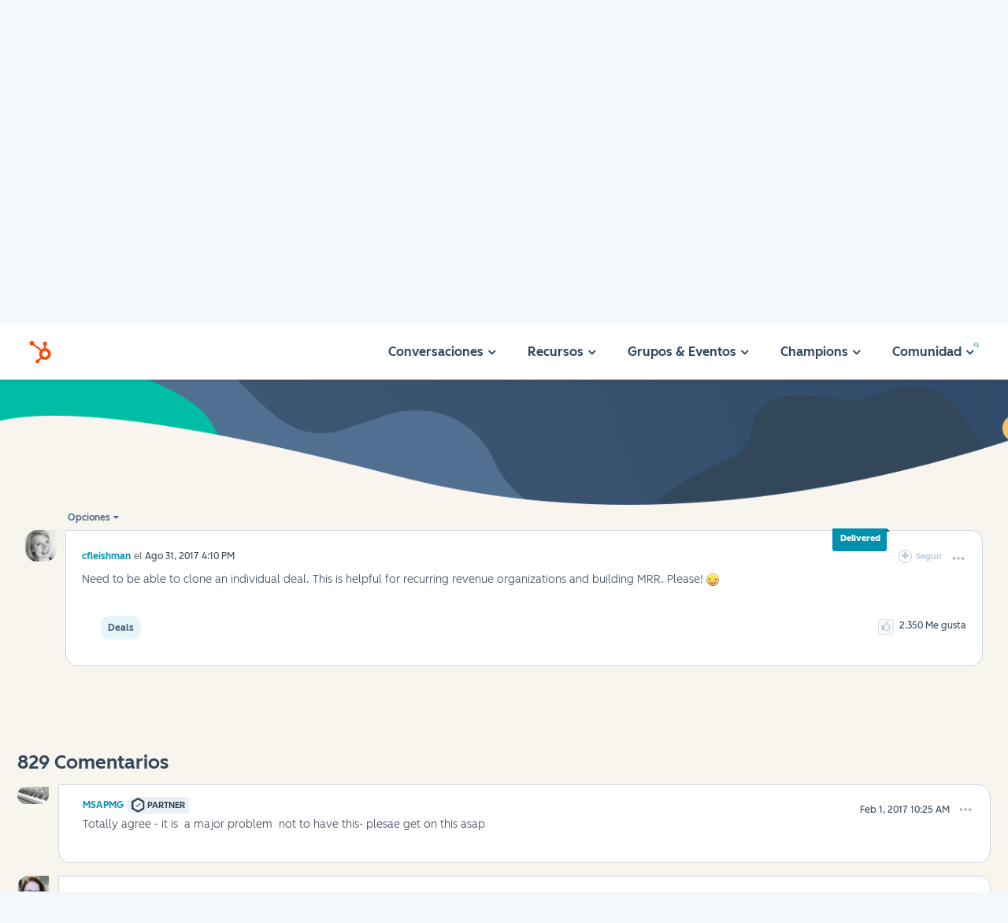

--- FILE ---
content_type: text/html; charset=UTF-8
request_url: https://community.hubspot.com/t5/HubSpot-Ideas/How-do-you-duplicate-a-Deal/m-p/15266?profile.language=es
body_size: 1948
content:
<!DOCTYPE html>
<html lang="en">
<head>
    <meta charset="utf-8">
    <meta name="viewport" content="width=device-width, initial-scale=1">
    <title></title>
    <style>
        body {
            font-family: "Arial";
        }
    </style>
    <script type="text/javascript">
    window.awsWafCookieDomainList = ['mjmao93648.lithium.com','community.hubspot.com','integrate.hubspot.com'];
    window.gokuProps = {
"key":"AQIDAHjcYu/GjX+QlghicBgQ/7bFaQZ+m5FKCMDnO+vTbNg96AHZ4WDspB1aFJyVQH2dkUBmAAAAfjB8BgkqhkiG9w0BBwagbzBtAgEAMGgGCSqGSIb3DQEHATAeBglghkgBZQMEAS4wEQQM7W6WqUCbHzul4jDCAgEQgDu69PTxw/7akKqxxDbZaXLC4vs4UibAla0yObX4jAjWnHi++X1x+9kjy7qUhd1j/dlv+Ad8Wd1vFcvx4w==",
          "iv":"D5498wEknQAACt9D",
          "context":"3FmJQKu/pqxyJ/WmePMGNU72iiLn1z/Oe6x9tGQdm3fmQtafx1WSJt4NOXsPaI9th2WpORloQhmANIuN5hTUm4fbkBUDhCdb6mSgKrQMMTRXMiOt5+VfENldaFNWYb9dgmmFcbZ00a1sdkfVtef4iuZj/Tyhk/GwtMLjXCaCm80tR9BZshK3ZzwBkEv0QBJXp5UyiceI6SGMU5bZgknOy5nlhr5u7l95AMg3uEG0lKp0yzz6FXSxvD2dtpQvV2QUn/q8ITi7PVdjxWrvxPUv5RiQCcpZSmyXBAQWresuJC3uU0F1R0CqtESHMJUPDsJZ24AFb4Af4b3cujnnxDgVy/QbUGb/IQPLsqbyBlvNkC7sYBr4r8GbrjGiKcmRRdDe0A6d8K2OmkP/FcscgU9uL0/SfEx8nh32B4/l"
};
    </script>
    <script src="https://bc0439715fa6.967eb88d.us-east-2.token.awswaf.com/bc0439715fa6/f7cee3609f1f/d868bac7bd3e/challenge.js"></script>
</head>
<body>
    <div id="challenge-container"></div>
    <script type="text/javascript">
        AwsWafIntegration.saveReferrer();
        AwsWafIntegration.checkForceRefresh().then((forceRefresh) => {
            if (forceRefresh) {
                AwsWafIntegration.forceRefreshToken().then(() => {
                    window.location.reload(true);
                });
            } else {
                AwsWafIntegration.getToken().then(() => {
                    window.location.reload(true);
                });
            }
        });
    </script>
    <noscript>
        <h1>JavaScript is disabled</h1>
        In order to continue, we need to verify that you're not a robot.
        This requires JavaScript. Enable JavaScript and then reload the page.
    </noscript>
</body>
</html>